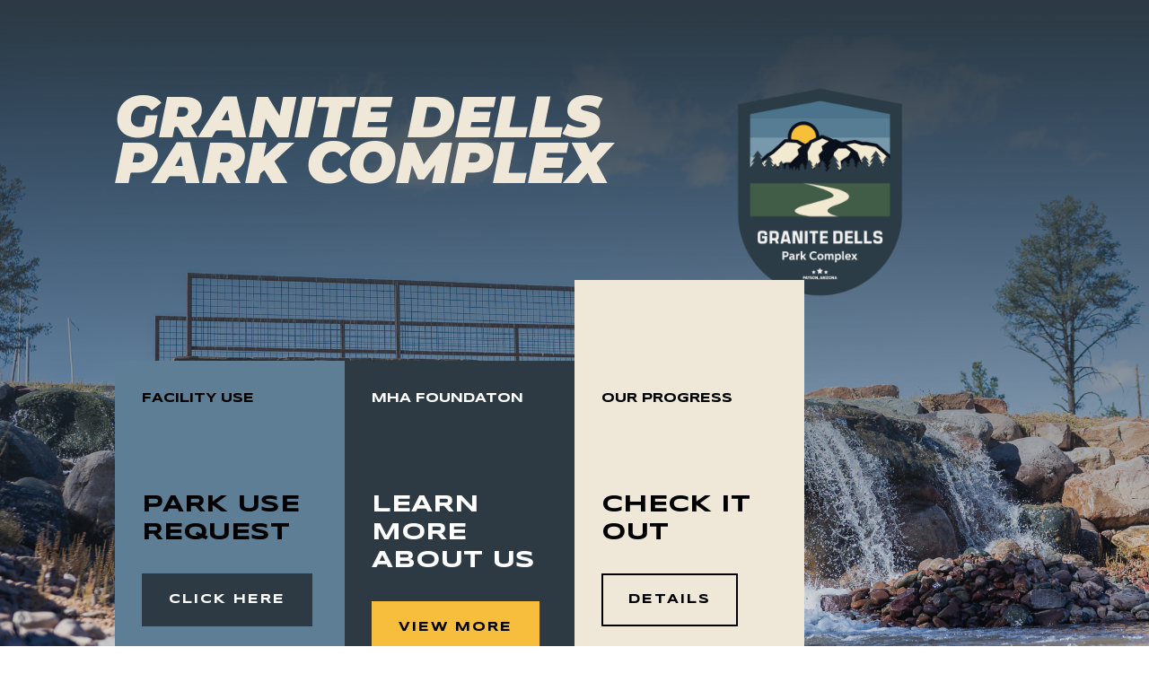

--- FILE ---
content_type: text/css
request_url: https://granitedellsparkcomplex.com/wp-content/et-cache/42/et-core-unified-tb-0-tb-0-deferred-42.min.css?ver=1764957732
body_size: 705
content:
div.et_pb_section.et_pb_section_0{background-image:linear-gradient(180deg,#2d3a44 1%,rgba(255,255,255,0) 98%),url(https://granitedellsparkcomplex.com/wp-content/uploads/2025/07/5U3A6724.jpg)!important}.et_pb_section_0.et_pb_section{padding-bottom:0px;margin-bottom:160px;background-color:#EFE8D9!important}.et_pb_row_0,body #page-container .et-db #et-boc .et-l .et_pb_row_0.et_pb_row,body.et_pb_pagebuilder_layout.single #page-container #et-boc .et-l .et_pb_row_0.et_pb_row,body.et_pb_pagebuilder_layout.single.et_full_width_page #page-container #et-boc .et-l .et_pb_row_0.et_pb_row{max-width:none}.et_pb_text_0 h3,.et_pb_text_5 h3{font-family:'Syncopate',Helvetica,Arial,Lucida,sans-serif;font-weight:700;text-transform:uppercase;font-size:26px;color:#FFFFFF!important;line-height:1.2em}.et_pb_text_1 h1{font-family:'Montserrat',Helvetica,Arial,Lucida,sans-serif;font-weight:900;font-style:italic;text-transform:uppercase;font-size:5vw;color:#EFE8D9!important;line-height:0.8em}.et_pb_image_0{width:73%;text-align:left;margin-left:0}.et_pb_row_1.et_pb_row{padding-bottom:0px!important;padding-bottom:0px}.et_pb_text_2 h4,.et_pb_text_6 h4{font-family:'Syncopate',Helvetica,Arial,Lucida,sans-serif;font-weight:700;text-transform:uppercase;font-size:14px;color:#000000!important;line-height:1.8em}.et_pb_text_2,.et_pb_text_4,.et_pb_text_6{max-width:550px}.et_pb_text_3 h3,.et_pb_text_7 h3{font-family:'Syncopate',Helvetica,Arial,Lucida,sans-serif;font-weight:700;text-transform:uppercase;font-size:26px;color:#000000!important;line-height:1.2em}.et_pb_text_3,.et_pb_text_5,.et_pb_text_7{margin-top:80px!important}.et_pb_button_0_wrapper .et_pb_button_0,.et_pb_button_0_wrapper .et_pb_button_0:hover,.et_pb_button_1_wrapper .et_pb_button_1,.et_pb_button_1_wrapper .et_pb_button_1:hover{padding-top:18px!important;padding-right:30px!important;padding-bottom:18px!important;padding-left:30px!important}.et_pb_button_0_wrapper,.et_pb_button_1_wrapper,.et_pb_button_2_wrapper{margin-top:20px!important}body #page-container .et_pb_section .et_pb_button_0{color:#FFFFFF!important;border-width:0px!important;border-radius:0px;letter-spacing:2px;font-size:14px;font-family:'Syncopate',Helvetica,Arial,Lucida,sans-serif!important;font-weight:700!important;text-transform:uppercase!important;background-color:#2D3A44}body #page-container .et_pb_section .et_pb_button_0:hover,body #page-container .et_pb_section .et_pb_button_1:hover{color:#FFFFFF!important;background-image:initial;background-color:#445E49}body #page-container .et_pb_section .et_pb_button_0:before,body #page-container .et_pb_section .et_pb_button_0:after,body #page-container .et_pb_section .et_pb_button_1:before,body #page-container .et_pb_section .et_pb_button_1:after,body #page-container .et_pb_section .et_pb_button_2:before,body #page-container .et_pb_section .et_pb_button_2:after{display:none!important}.et_pb_button_0,.et_pb_button_1{transition:color 300ms ease 0ms,background-color 300ms ease 0ms}.et_pb_button_0,.et_pb_button_0:after,.et_pb_button_1,.et_pb_button_1:after,.et_pb_button_2,.et_pb_button_2:after{transition:all 300ms ease 0ms}.et_pb_text_4 h4{font-family:'Syncopate',Helvetica,Arial,Lucida,sans-serif;font-weight:700;text-transform:uppercase;font-size:14px;color:#FFFFFF!important;line-height:1.8em}body #page-container .et_pb_section .et_pb_button_1{color:#000000!important;border-width:0px!important;border-radius:0px;letter-spacing:2px;font-size:14px;font-family:'Syncopate',Helvetica,Arial,Lucida,sans-serif!important;font-weight:700!important;text-transform:uppercase!important;background-color:#F7BD3C}.et_pb_button_2_wrapper .et_pb_button_2,.et_pb_button_2_wrapper .et_pb_button_2:hover{padding-top:16px!important;padding-right:28px!important;padding-bottom:16px!important;padding-left:28px!important}body #page-container .et_pb_section .et_pb_button_2{color:#000000!important;border-width:2px!important;border-color:#000000;border-radius:0px;letter-spacing:2px;font-size:14px;font-family:'Syncopate',Helvetica,Arial,Lucida,sans-serif!important;font-weight:700!important;text-transform:uppercase!important;background-color:RGBA(0,0,0,0)}body #page-container .et_pb_section .et_pb_button_2:hover{border-color:#5D7E94!important;background-image:initial;background-color:#5D7E94}.et_pb_button_2{transition:background-color 300ms ease 0ms,border 300ms ease 0ms}.et_pb_row_2,body #page-container .et-db #et-boc .et-l .et_pb_row_2.et_pb_row,body.et_pb_pagebuilder_layout.single #page-container #et-boc .et-l .et_pb_row_2.et_pb_row,body.et_pb_pagebuilder_layout.single.et_full_width_page #page-container #et-boc .et-l .et_pb_row_2.et_pb_row{width:88%;max-width:1389px}.et_pb_column_2{background-color:#5D7E94;padding-top:30px;padding-right:30px;padding-bottom:30px;padding-left:30px}.et_pb_column_3{background-color:#2D3A44;border-color:#2D3A44;padding-top:30px;padding-right:30px;padding-bottom:120px;padding-left:30px;box-shadow:0px 160px 0px 0px #2D3A44}.et_pb_column_4{background-color:#EFE8D9;padding-top:120px;padding-right:30px;padding-bottom:30px;padding-left:30px;box-shadow:0px 90px 0px 0px #FFFFFF;transform:translateX(0px) translateY(-90px)}@media only screen and (max-width:980px){.et_pb_text_0 h3,.et_pb_text_3 h3,.et_pb_text_5 h3,.et_pb_text_7 h3{font-size:20px}.et_pb_image_0 .et_pb_image_wrap img{width:auto}.et_pb_text_2 h4,.et_pb_text_4 h4,.et_pb_text_6 h4{font-size:14px}.et_pb_text_3,.et_pb_text_5,.et_pb_button_1_wrapper,.et_pb_text_7,.et_pb_button_2_wrapper{margin-top:40px!important}.et_pb_button_0_wrapper .et_pb_button_0,.et_pb_button_0_wrapper .et_pb_button_0:hover,.et_pb_button_1_wrapper .et_pb_button_1,.et_pb_button_1_wrapper .et_pb_button_1:hover{padding-top:16px!important;padding-right:25px!important;padding-bottom:16px!important;padding-left:25px!important}.et_pb_button_2_wrapper .et_pb_button_2,.et_pb_button_2_wrapper .et_pb_button_2:hover{padding-top:14px!important;padding-right:23px!important;padding-bottom:14px!important;padding-left:23px!important}.et_pb_column_3{padding-top:30px;padding-bottom:30px;box-shadow:0px 0px 0px 0px #2D3A44}.et_pb_column_4{padding-top:30px;padding-bottom:30px;transform:translateX(0px) translateY(0px)}}@media only screen and (max-width:767px){.et_pb_text_0 h3,.et_pb_text_3 h3,.et_pb_text_5 h3,.et_pb_text_7 h3{font-size:16px}.et_pb_image_0 .et_pb_image_wrap img{width:auto}.et_pb_text_2 h4,.et_pb_text_4 h4,.et_pb_text_6 h4{font-size:12px}.et_pb_text_3,.et_pb_text_5,.et_pb_button_1_wrapper,.et_pb_text_7,.et_pb_button_2_wrapper{margin-top:30px!important}.et_pb_button_0_wrapper .et_pb_button_0,.et_pb_button_0_wrapper .et_pb_button_0:hover,.et_pb_button_1_wrapper .et_pb_button_1,.et_pb_button_1_wrapper .et_pb_button_1:hover{padding-top:14px!important;padding-right:20px!important;padding-bottom:14px!important;padding-left:20px!important}.et_pb_button_2_wrapper .et_pb_button_2,.et_pb_button_2_wrapper .et_pb_button_2:hover{padding-top:14px!important;padding-right:18px!important;padding-bottom:14px!important;padding-left:18px!important}.et_pb_column_2,.et_pb_column_3{padding-top:20px;padding-right:20px;padding-bottom:20px;padding-left:20px}.et_pb_column_4{padding-top:20px;padding-right:20px;padding-bottom:20px;padding-left:20px;transform:translateX(0px) translateY(0px)}}